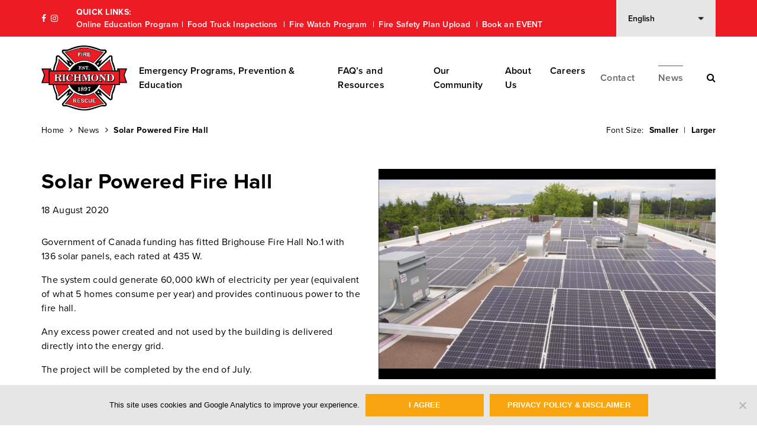

--- FILE ---
content_type: text/html; charset=UTF-8
request_url: https://firerescue.richmond.ca/2020/08/18/solar-powered-fire-hall/
body_size: 11066
content:
<!DOCTYPE html><html lang="en"><head><meta charset="utf-8"><meta name="viewport" content="width=device-width, minimum-scale=1.0, initial-scale=1.0, shrink-to-fit=no, viewport-fit=cover"><meta http-equiv="X-UA-Compatible" content="IE=edge"><link rel="pingback" href="" /><link rel="shortcut icon" href="https://firerescue.richmond.ca/wp-content/themes/richmondfirerescue/assets/favicon.ico"><meta name='robots' content='index, follow, max-image-preview:large, max-snippet:-1, max-video-preview:-1' /><link media="all" href="https://firerescue.richmond.ca/wp-content/cache/autoptimize/css/autoptimize_b95fde3e17a88647510c2dd7f5f99bb0.css" rel="stylesheet"><title>Solar Powered Fire Hall - Richmond Fire-Rescue</title><link rel="canonical" href="https://firerescue.richmond.ca/2020/08/18/solar-powered-fire-hall/" /><meta property="og:locale" content="en_US" /><meta property="og:type" content="article" /><meta property="og:title" content="Solar Powered Fire Hall - Richmond Fire-Rescue" /><meta property="og:description" content="Government of Canada funding has fitted Brighouse Fire Hall No.1 with 136 solar panels, each rated at 435 W." /><meta property="og:url" content="https://firerescue.richmond.ca/2020/08/18/solar-powered-fire-hall/" /><meta property="og:site_name" content="Richmond Fire-Rescue" /><meta property="article:publisher" content="https://www.facebook.com/richmondfirerescue" /><meta property="article:published_time" content="2020-08-18T20:49:15+00:00" /><meta property="article:modified_time" content="2020-08-18T20:49:28+00:00" /><meta property="og:image" content="https://firerescue.richmond.ca/wp-content/uploads/2020/08/Solar-Panels.png" /><meta property="og:image:width" content="2560" /><meta property="og:image:height" content="1600" /><meta property="og:image:type" content="image/png" /><meta name="author" content="Brian MacLeod" /><meta name="twitter:card" content="summary_large_image" /><meta name="twitter:label1" content="Written by" /><meta name="twitter:data1" content="Brian MacLeod" /> <script type="application/ld+json" class="yoast-schema-graph">{"@context":"https://schema.org","@graph":[{"@type":"WebPage","@id":"https://firerescue.richmond.ca/2020/08/18/solar-powered-fire-hall/","url":"https://firerescue.richmond.ca/2020/08/18/solar-powered-fire-hall/","name":"Solar Powered Fire Hall - Richmond Fire-Rescue","isPartOf":{"@id":"https://firerescue.richmond.ca/#website"},"primaryImageOfPage":{"@id":"https://firerescue.richmond.ca/2020/08/18/solar-powered-fire-hall/#primaryimage"},"image":{"@id":"https://firerescue.richmond.ca/2020/08/18/solar-powered-fire-hall/#primaryimage"},"thumbnailUrl":"https://firerescue.richmond.ca/wp-content/uploads/2020/08/Solar-Panels.png","datePublished":"2020-08-18T20:49:15+00:00","dateModified":"2020-08-18T20:49:28+00:00","author":{"@id":"https://firerescue.richmond.ca/#/schema/person/2f440a8219cf3192bde538698569888b"},"breadcrumb":{"@id":"https://firerescue.richmond.ca/2020/08/18/solar-powered-fire-hall/#breadcrumb"},"inLanguage":"en-CA","potentialAction":[{"@type":"ReadAction","target":["https://firerescue.richmond.ca/2020/08/18/solar-powered-fire-hall/"]}]},{"@type":"ImageObject","inLanguage":"en-CA","@id":"https://firerescue.richmond.ca/2020/08/18/solar-powered-fire-hall/#primaryimage","url":"https://firerescue.richmond.ca/wp-content/uploads/2020/08/Solar-Panels.png","contentUrl":"https://firerescue.richmond.ca/wp-content/uploads/2020/08/Solar-Panels.png","width":2560,"height":1600,"caption":"Solar Panels"},{"@type":"BreadcrumbList","@id":"https://firerescue.richmond.ca/2020/08/18/solar-powered-fire-hall/#breadcrumb","itemListElement":[{"@type":"ListItem","position":1,"name":"Home","item":"https://firerescue.richmond.ca/"},{"@type":"ListItem","position":2,"name":"News","item":"https://firerescue.richmond.ca/news/"},{"@type":"ListItem","position":3,"name":"Solar Powered Fire Hall"}]},{"@type":"WebSite","@id":"https://firerescue.richmond.ca/#website","url":"https://firerescue.richmond.ca/","name":"Richmond Fire-Rescue","description":"Proudly serving the City of Richmond since 1897","potentialAction":[{"@type":"SearchAction","target":{"@type":"EntryPoint","urlTemplate":"https://firerescue.richmond.ca/?s={search_term_string}"},"query-input":{"@type":"PropertyValueSpecification","valueRequired":true,"valueName":"search_term_string"}}],"inLanguage":"en-CA"},{"@type":"Person","@id":"https://firerescue.richmond.ca/#/schema/person/2f440a8219cf3192bde538698569888b","name":"Brian MacLeod","image":{"@type":"ImageObject","inLanguage":"en-CA","@id":"https://firerescue.richmond.ca/#/schema/person/image/","url":"https://secure.gravatar.com/avatar/45e559588ddb384e10d88812c6b1f332fed5ac203c3fe6490a1223e5b0838ab4?s=96&d=mm&r=g","contentUrl":"https://secure.gravatar.com/avatar/45e559588ddb384e10d88812c6b1f332fed5ac203c3fe6490a1223e5b0838ab4?s=96&d=mm&r=g","caption":"Brian MacLeod"},"url":"https://firerescue.richmond.ca/author/bmacleod/"}]}</script> <link rel='dns-prefetch' href='//static.addtoany.com' />  <script type="text/javascript" id="addtoany-core-js-before">window.a2a_config=window.a2a_config||{};a2a_config.callbacks=[];a2a_config.overlays=[];a2a_config.templates={};a2a_localize = {
	Share: "Share",
	Save: "Save",
	Subscribe: "Subscribe",
	Email: "Email",
	Bookmark: "Bookmark",
	ShowAll: "Show All",
	ShowLess: "Show less",
	FindServices: "Find service(s)",
	FindAnyServiceToAddTo: "Instantly find any service to add to",
	PoweredBy: "Powered by",
	ShareViaEmail: "Share via email",
	SubscribeViaEmail: "Subscribe via email",
	BookmarkInYourBrowser: "Bookmark in your browser",
	BookmarkInstructions: "Press Ctrl+D or \u2318+D to bookmark this page",
	AddToYourFavorites: "Add to your favourites",
	SendFromWebOrProgram: "Send from any email address or email program",
	EmailProgram: "Email program",
	More: "More&#8230;",
	ThanksForSharing: "Thanks for sharing!",
	ThanksForFollowing: "Thanks for following!"
};

a2a_config.icon_color="transparent,#ffffff";</script> <script type="text/javascript" defer src="https://static.addtoany.com/menu/page.js" id="addtoany-core-js"></script> <script type="text/javascript" src="https://firerescue.richmond.ca/wp-includes/js/jquery/jquery.min.js" id="jquery-core-js"></script> <script type="text/javascript" id="cookie-notice-front-js-before">var cnArgs = {"ajaxUrl":"https:\/\/firerescue.richmond.ca\/wp-admin\/admin-ajax.php","nonce":"ff09bf4ffc","hideEffect":"fade","position":"bottom","onScroll":false,"onScrollOffset":100,"onClick":false,"cookieName":"cookie_notice_accepted","cookieTime":2592000,"cookieTimeRejected":2592000,"globalCookie":false,"redirection":false,"cache":false,"revokeCookies":false,"revokeCookiesOpt":"automatic"};</script> <script type="text/javascript" id="search-filter-plugin-build-js-extra">var SF_LDATA = {"ajax_url":"https:\/\/firerescue.richmond.ca\/wp-admin\/admin-ajax.php","home_url":"https:\/\/firerescue.richmond.ca\/","extensions":[]};</script> <link rel="https://api.w.org/" href="https://firerescue.richmond.ca/wp-json/" /><link rel="alternate" title="JSON" type="application/json" href="https://firerescue.richmond.ca/wp-json/wp/v2/posts/3590" /><link rel='shortlink' href='https://firerescue.richmond.ca/?p=3590' /><link rel="alternate" title="oEmbed (JSON)" type="application/json+oembed" href="https://firerescue.richmond.ca/wp-json/oembed/1.0/embed?url=https%3A%2F%2Ffirerescue.richmond.ca%2F2020%2F08%2F18%2Fsolar-powered-fire-hall%2F" /><link rel="alternate" title="oEmbed (XML)" type="text/xml+oembed" href="https://firerescue.richmond.ca/wp-json/oembed/1.0/embed?url=https%3A%2F%2Ffirerescue.richmond.ca%2F2020%2F08%2F18%2Fsolar-powered-fire-hall%2F&#038;format=xml" /><meta name="tec-api-version" content="v1"><meta name="tec-api-origin" content="https://firerescue.richmond.ca"><link rel="alternate" href="https://firerescue.richmond.ca/wp-json/tribe/events/v1/" /><!--[if lt IE 9]><script src="//html5shim.googlecode.com/svn/trunk/html5.js"></script><![endif]--> <script>(function(d) {
      var config = {
        kitId: 'cts6ihq',
        scriptTimeout: 3000,
        async: true
      },
      h=d.documentElement,t=setTimeout(function(){h.className=h.className.replace(/\bwf-loading\b/g,"")+" wf-inactive";},config.scriptTimeout),tk=d.createElement("script"),f=false,s=d.getElementsByTagName("script")[0],a;h.className+=" wf-loading";tk.src='https://use.typekit.net/'+config.kitId+'.js';tk.async=true;tk.onload=tk.onreadystatechange=function(){a=this.readyState;if(f||a&&a!="complete"&&a!="loaded")return;f=true;clearTimeout(t);try{Typekit.load(config)}catch(e){}};s.parentNode.insertBefore(tk,s)
    })(document);</script> <script async src="https://www.googletagmanager.com/gtag/js?id=G-W4XMY2LFFQ"></script> <script>window.dataLayer = window.dataLayer || [];
	  function gtag(){dataLayer.push(arguments);}
	  gtag('js', new Date());

	  gtag('config', 'G-W4XMY2LFFQ');</script> </head><body class="wp-singular post-template-default single single-post postid-3590 single-format-standard wp-embed-responsive wp-theme-richmondfirerescue cookies-not-set tribe-no-js"><header id="site-header" class="transparent d-print-none"><div class="site-header-utility-menu"><div class="container"><div class="row align-items-center"><div class="col-auto site-header-utility-left"><div class="site-header-social font-sizer-enabled"><ul class="social-icons list-inline"><li class="list-inline-item"> <a href="https://www.facebook.com/richmondfirerescue/" target="_blank" rel="noopener noreferrer" aria-label="Richmond Fire-Rescue Facebook Profile"><i class="fa fa-facebook" aria-hidden="true"></i></a></li><li class="list-inline-item"> <a href="https://www.instagram.com/richmondfirerescue/" target="_blank" rel="noopener noreferrer" aria-label="Richmond Fire-Rescue Instagram Profile"><i class="fa fa-instagram" aria-hidden="true"></i></a></li></ul></div></div><div class="col site-header-utility-right"><div class="site-header-quick-links font-sizer-enabled show-for-desktop"><h5 class="quick-links-title">Quick Links:</h5><div class="textwidget"><ul><li><a href="https://firerescue.richmond.ca/what-we-do/public-education/kids-activity-zone/">Online Education Program</a></li><li><a href="https://firerescue.richmond.ca/what-we-do/fire-prevention/food-truck-inspections/">Food Truck Inspections </a></li><li><a href="https://firerescue.richmond.ca/what-we-do/fire-prevention/inspections/fire-watch/" target="_blank" rel="noopener">Fire Watch Program </a></li><li><a href="https://firerescue.richmond.ca/what-we-do/fire-prevention/fire-safety-plans/">Fire Safety Plan Upload </a></li><li><a href="https://firerescue.richmond.ca/request-an-event/">Book an EVENT</a></li></ul></div></div><div class="site-header-translation font-sizer-enabled"><div class="gtranslate_wrapper" id="gt-wrapper-34519375"></div></div></div></div></div></div><div class="site-header-navigation"><div class="container"><div class="row align-items-center justify-content-between"><div class="col-auto col-nav-anchor"><div class="site-header-logo"> <a href="/"><img src="https://firerescue.richmond.ca/wp-content/themes/richmondfirerescue/assets/richmond-fire-rescue-logo.svg" width="145" height="110" class="rfr-logo img-fluid" alt="Richmond Fire-Rescue Logo" /></a></div></div><div class="col show-for-mobile"><div class="mobile-navigation-button"> <button type="button" class="toggle-mobile-menu" aria-expanded="false" aria-label="Toggle Mobile Navigation"> <span class="line" aria-hidden="true"></span> <span class="line" aria-hidden="true"></span> <span class="line" aria-hidden="true"></span> Menu </button></div></div><div class="col col-main-navigation-left show-for-desktop"><nav class="main-navigation-left" aria-label="Main Navigation (Left)"><ul id="menu-main-navigation-left" class="site-header-menu-left"><li id="menu-item-133"><a href="https://firerescue.richmond.ca/what-we-do/">Emergency Programs, Prevention &#038; Education</a></li><li id="menu-item-137"><a href="https://firerescue.richmond.ca/resources/">FAQ’s and Resources</a></li><li id="menu-item-136"><a href="https://firerescue.richmond.ca/community/">Our Community</a></li><li id="menu-item-132"><a href="https://firerescue.richmond.ca/who-we-are/">About Us</a></li><li id="menu-item-138"><a href="https://firerescue.richmond.ca/careers/">Careers</a></li></ul></nav></div><div class="col-auto col-main-navigation-right col-nav-anchor show-for-desktop"><nav class="main-navigation-right" aria-label="Main Navigation (Right)"><ul id="menu-main-navigation-right" class="site-header-menu-right"><li id="menu-item-140"><a href="https://firerescue.richmond.ca/contact/">Contact</a></li><li id="menu-item-139"><a href="https://firerescue.richmond.ca/news/">News</a></li><li class="search-icon"> <button type="button" class="toggle-desktop-search" aria-expanded="false" aria-label="Toggle Desktop Search"><i class="fa fa-search" aria-hidden="true"></i></button></li></ul></nav></div></div></div></div><div class="search-toggle-container"><div class="container"><div class="row align-items-center"><div class="col-lg-7 site-search"><h2 class="search-toggle-title">Top Website Inquires</h2><div class="textwidget"><p><strong><a href="https://firerescue.richmond.ca/what-we-do/public-education/fire-life-and-safety-information/holiday-safety/" target="_blank" rel="noopener">Are Fireworks legal in Richmond?</a></strong></p><p><a href="https://firerescue.richmond.ca/what-we-do/public-education/fire-life-and-safety-information/fire-extinguishers/" target="_blank" rel="noopener"><strong>Fire Extinguisher Information</strong></a></p><p><a href="https://firerescue.richmond.ca/community/event-calendar/"><strong>Do you have an Event Calendar?</strong></a></p><p><a href="https://firerescue.richmond.ca/what-we-do/fire-prevention/inspections/"><strong>How do I schedule an inspection?</strong></a></p><p><strong><a href="https://firerescue.richmond.ca/what-we-do/fire-prevention/development-plan-review/" target="_blank" rel="noopener">Where is my Fire Safety Plan?</a></strong></p><p><strong><a href="https://firerescue.richmond.ca/what-we-do/public-education/fire-life-and-safety-information/prevention-planning/" target="_blank" rel="noopener">Does my smoke detector expire?</a></strong></p></div><form role="search" method="get" id="searchform" class="searchform" action="https://firerescue.richmond.ca/"><div> <label class="screen-reader-text" for="s">Search for:</label> <input type="text" value="" name="s" id="s" /> <input type="submit" id="searchsubmit" value="Search" /></div></form></div><div class="col-lg-4 offset-lg-1 popular-searches"><h2 class="popular-searches-title">Popular Searches</h2><div class="textwidget"><p>&nbsp;</p><p><a href="https://firerescue.richmond.ca/what-we-do/fire-prevention/fire-safety-plans/"><strong>Fire Safety Plan Upload</strong></a></p><p><a href="https://firerescue.richmond.ca/community/awareness-campaigns/squad-summer-sticker-contest/"><strong>SQUAD Summer Sticker Contest Uploads </strong></a></p><p><a href="https://firerescue.richmond.ca/what-we-do/public-education/kids-activity-zone/"><strong>Online Education Program</strong></a></p><p><a href="https://firerescue.richmond.ca/what-we-do/fire-prevention/food-truck-inspections/"><b>Food Truck Inspections</b></a></p><p><a href="https://firerescue.richmond.ca/what-we-do/fire-prevention/inspections/fire-watch/"><strong>Fire Watch Program </strong></a></p></div><form role="search" method="get" id="searchform" class="searchform" action="https://firerescue.richmond.ca/"><div> <label class="screen-reader-text" for="s">Search for:</label> <input type="text" value="" name="s" id="s" /> <input type="submit" id="searchsubmit" value="Search" /></div></form></div></div><div class="close-icon"><button type="button" class="toggle-desktop-search" aria-expanded="true" aria-label="Toggle Desktop Search"><i class="fa fa-times" aria-hidden="true"></i></button></div></div></div><div class="site-header-mobile-navigation show-for-mobile"><div class="rfr-title"> <a href="/">Richmond Fire-Rescue</a> <button type="button" class="toggle-mobile-menu" aria-expanded="true" aria-label="Close Mobile Navigation"> <i class="fa fa-times" aria-hidden="true"></i> </button></div><form data-sf-form-id='2734' data-is-rtl='0' data-maintain-state='' data-results-url='https://firerescue.richmond.ca/?sfid=2734' data-ajax-url='https://firerescue.richmond.ca/?sfid=2734&amp;sf_data=results' data-ajax-form-url='https://firerescue.richmond.ca/?sfid=2734&amp;sf_action=get_data&amp;sf_data=form' data-display-result-method='archive' data-use-history-api='1' data-template-loaded='0' data-lang-code='en' data-ajax='1' data-ajax-data-type='html' data-ajax-links-selector='.pagination a' data-ajax-target='.site-search-content' data-ajax-pagination-type='normal' data-update-ajax-url='1' data-only-results-ajax='1' data-scroll-to-pos='0' data-init-paged='1' data-auto-update='' action='https://firerescue.richmond.ca/?sfid=2734' method='post' class='searchandfilter' id='search-filter-form-2734' autocomplete='off' data-instance-count='1'><ul><li class="sf-field-search" data-sf-field-name="search" data-sf-field-type="search" data-sf-field-input-type=""> <label> <span class="screen-reader-text">Search</span><input placeholder="Search" name="_sf_search[]" class="sf-input-text" type="text" value="" title="Search"></label></li></ul></form><nav class="mobile-navigation" aria-label="Mobile Navigation"><ul id="menu-mobile-navigation" class="site-header-mobile-menu"><li id="menu-item-6324"><a href="https://firerescue.richmond.ca/what-we-do/fire-prevention/food-truck-inspections/">Food Truck Inspections</a></li><li id="menu-item-6394"><a href="https://firerescue.richmond.ca/what-we-do/public-education/kids-activity-zone/">Online Education Program</a></li><li id="menu-item-7844"><a href="https://firerescue.richmond.ca/request-an-event/">Book An Event</a></li><li id="menu-item-177" class="menu-item-has-children"><a href="https://firerescue.richmond.ca/careers/">Careers</a><ul class="sub-menu"><li id="menu-item-191"><a href="https://firerescue.richmond.ca/careers/">Careers Overview</a></li><li id="menu-item-178"><a href="https://firerescue.richmond.ca/careers/our-culture/">Our Culture</a></li><li id="menu-item-179"><a href="https://firerescue.richmond.ca/careers/become-a-firefighter/">Become a Firefighter</a></li><li id="menu-item-180"><a href="https://firerescue.richmond.ca/careers/join-our-team/">City of Richmond Careers</a></li></ul></li><li id="menu-item-169"><a href="https://firerescue.richmond.ca/community/event-calendar/">Event Calendar</a></li><li id="menu-item-8226"><a href="https://firerescue.richmond.ca/what-we-do/fire-prevention/request-an-inspection/">Request an Inspection</a></li><li id="menu-item-8315"><a href="https://firerescue.richmond.ca/what-we-do/fire-prevention/fire-safety-plans/">Fire Safety Plans (Uploads)</a></li><li id="menu-item-9539"><a href="https://firerescue.richmond.ca/firesmart-2/">FireSmart Program</a></li><li id="menu-item-6327"><a href="https://firerescue.richmond.ca/contact/">Contact Us</a></li><li id="menu-item-8567"><a href="https://firerescue.richmond.ca/what-we-do/public-education/for-rental-property-owners-and-tenants/">For Strata Councils, Rental Property Owners &#038; Tenants</a></li><li id="menu-item-8389"><a href="https://firerescue.richmond.ca/what-we-do/public-education/mobile-medical-i-d-initiative/">Mobile Medical I.D. Initiative</a></li><li id="menu-item-6323"><a href="https://firerescue.richmond.ca/what-we-do/fire-prevention/fire-watch/fire-watch-cancellation-form/">Fire Watch Cancellation Form</a></li><li id="menu-item-7159" class="menu-item-has-children"><a href="https://firerescue.richmond.ca/what-we-do/emergency-preparedness/">Emergency Preparedness</a><ul class="sub-menu"><li id="menu-item-7166" class="menu-item-has-children"><a href="https://firerescue.richmond.ca/know-your-risks-hazards-in-richmond-page-one/">Know Your Risks</a><ul class="sub-menu"><li id="menu-item-7242"><a href="https://firerescue.richmond.ca/know-your-risks-hazards-in-richmond-page-one/">Know Your Risks</a></li><li id="menu-item-7241"><a href="https://firerescue.richmond.ca/know-your-risks-hazards-in-richmond-page-one/">Hazards in Richmond</a></li><li id="menu-item-7170"><a href="https://firerescue.richmond.ca/know-your-risks-earthquakes-and-tsunami/">Earthquakes and Tsunami</a></li><li id="menu-item-7169"><a href="https://firerescue.richmond.ca/know-your-risks-responding-to-an-emergency/">Responding to an Emergency</a></li></ul></li><li id="menu-item-7165" class="menu-item-has-children"><a href="https://firerescue.richmond.ca/stay-informed-page-one/">Stay Informed</a><ul class="sub-menu"><li id="menu-item-7246"><a href="https://firerescue.richmond.ca/stay-informed-page-one/">Stay Informed</a></li><li id="menu-item-7243"><a href="https://firerescue.richmond.ca/stay-informed-page-one/">Stay Informed</a></li><li id="menu-item-7167"><a href="https://firerescue.richmond.ca/stay-informed-trusted-sources-of-information/">Trusted Sources of Information</a></li></ul></li><li id="menu-item-7164" class="menu-item-has-children"><a href="https://firerescue.richmond.ca/make-a-plan-2/">Make a Plan</a><ul class="sub-menu"><li id="menu-item-7245"><a href="https://firerescue.richmond.ca/make-a-plan-2/">Make a Plan</a></li><li id="menu-item-7244"><a href="https://firerescue.richmond.ca/make-a-plan-2/">Make a Plan</a></li><li id="menu-item-7168"><a href="https://firerescue.richmond.ca/make-a-plan-planning-for-unique-needs/">Planning for Unique Needs</a></li></ul></li><li id="menu-item-7163"><a href="https://firerescue.richmond.ca/get-your-kit-together-new/">Get Your Kit Together</a></li><li id="menu-item-7161"><a href="https://firerescue.richmond.ca/how-the-city-is-preparing/">How the City is Preparing</a></li><li id="menu-item-7162"><a href="https://firerescue.richmond.ca/get-connected/">Get Connected</a></li></ul></li><li id="menu-item-142" class="menu-item-has-children"><a href="https://firerescue.richmond.ca/who-we-are/">About Us</a><ul class="sub-menu"><li id="menu-item-184"><a href="https://firerescue.richmond.ca/who-we-are/">Who We Are Overview</a></li><li id="menu-item-143"><a href="https://firerescue.richmond.ca/who-we-are/our-commitment-to-you/">Our Commitment to You</a></li><li id="menu-item-144"><a href="https://firerescue.richmond.ca/who-we-are/our-history/">Our History</a></li><li id="menu-item-3688"><a href="https://firerescue.richmond.ca/who-we-are/our-trusted-team/">Our Trusted Team</a></li><li id="menu-item-146"><a href="https://firerescue.richmond.ca/who-we-are/our-locations/">Our Locations</a></li><li id="menu-item-147"><a href="https://firerescue.richmond.ca/who-we-are/our-plans-and-reports/">Our Plans &#038; Reports</a></li></ul></li><li id="menu-item-7489"><a href="https://firerescue.richmond.ca/release-from-responsibility-form/">Release From Responsibility Form</a></li><li id="menu-item-172" class="menu-item-has-children"><a href="https://firerescue.richmond.ca/resources/">FAQ’s and Resources</a><ul class="sub-menu"><li id="menu-item-190"><a href="https://firerescue.richmond.ca/resources/">Resources Overview</a></li><li id="menu-item-173"><a href="https://firerescue.richmond.ca/resources/frequently-asked-questions/">Frequently Asked Questions</a></li><li id="menu-item-174"><a href="https://firerescue.richmond.ca/resources/codes-and-bylaws/">Codes &#038; Bylaws</a></li><li id="menu-item-175"><a href="https://firerescue.richmond.ca/resources/mobile-apps/">Mobile Apps</a></li><li id="menu-item-176"><a href="https://firerescue.richmond.ca/what-we-do/public-education/kids-activity-zone/">Online Education Program</a></li></ul></li><li id="menu-item-141"><a href="https://firerescue.richmond.ca/news/">News</a></li><li id="menu-item-7157"><a href="https://firerescue.richmond.ca/what-we-do/emergency-preparedness/">Emergency Preparedness</a></li><li id="menu-item-185"><a href="https://firerescue.richmond.ca/what-we-do/">What We Do Overview</a></li><li id="menu-item-6320"><a href="https://firerescue.richmond.ca/what-we-do/know-your-risks/">Know Your Risks</a></li><li id="menu-item-6321"><a href="https://firerescue.richmond.ca/what-we-do/register-for-richmonds-emergency-notification-system/">Stay Informed</a></li><li id="menu-item-149" class="menu-item-has-children"><a href="https://firerescue.richmond.ca/what-we-do/emergency-services/">Emergency Services</a></li><li id="menu-item-6358"><a href="https://firerescue.richmond.ca/what-we-do/public-education/kids-activity-zone/">Online Education Program</a></li><li id="menu-item-153" class="menu-item-has-children"><a href="https://firerescue.richmond.ca/what-we-do/fire-prevention/">Fire Prevention</a></li><li id="menu-item-188"><a href="https://firerescue.richmond.ca/what-we-do/public-education/">Public Education Overview</a></li><li id="menu-item-160"><a href="https://firerescue.richmond.ca/what-we-do/public-education/for-newcomers-to-canada/">For Newcomers to Canada</a></li><li id="menu-item-161"><a href="https://firerescue.richmond.ca/what-we-do/public-education/for-rental-property-owners-and-tenants/">For Strata Councils, Rental Property Owners &#038; Tenants</a></li><li id="menu-item-162" class="menu-item-has-children"><a href="https://firerescue.richmond.ca/what-we-do/public-education/fire-life-and-safety-information/">Fire Life &#038; Safety Information</a></li><li id="menu-item-186"><a href="https://firerescue.richmond.ca/what-we-do/emergency-services/">Emergency Services Overview</a></li><li id="menu-item-150"><a href="https://firerescue.richmond.ca/what-we-do/public-education/when-to-call-9-1-1/">When to Call 9-1-1</a></li><li id="menu-item-151"><a href="https://firerescue.richmond.ca/what-we-do/public-education/what-we-respond-to/">What We Respond To</a></li><li id="menu-item-187"><a href="https://firerescue.richmond.ca/what-we-do/fire-prevention/">Fire Prevention Overview</a></li><li id="menu-item-6326"><a href="https://firerescue.richmond.ca/what-we-do/fire-prevention/fire-watch/fire-watch-cancellation-form/">Fire Watch Cancellation Form</a></li><li id="menu-item-155"><a href="https://firerescue.richmond.ca/what-we-do/fire-prevention/investigations/">Investigations</a></li><li id="menu-item-156"><a href="https://firerescue.richmond.ca/what-we-do/fire-prevention/development-plan-review/">Development Plan Review</a></li><li id="menu-item-157"><a href="https://firerescue.richmond.ca/what-we-do/fire-prevention/permits/">Permits</a></li><li id="menu-item-158"><a href="https://firerescue.richmond.ca/what-we-do/fire-prevention/violations/">Violations</a></li><li id="menu-item-6328"><a href="https://firerescue.richmond.ca/resources/codes-and-bylaws/">Codes &#038; Bylaws</a></li><li id="menu-item-192"><a href="https://firerescue.richmond.ca/what-we-do/public-education/fire-life-and-safety-information/">Fire Life &#038; Safety Information Overview</a></li><li id="menu-item-163"><a href="https://firerescue.richmond.ca/what-we-do/public-education/fire-life-and-safety-information/home-safety/">Home Safety</a></li><li id="menu-item-164"><a href="https://firerescue.richmond.ca/what-we-do/public-education/fire-life-and-safety-information/holiday-safety/">Holiday Safety</a></li><li id="menu-item-165"><a href="https://firerescue.richmond.ca/what-we-do/public-education/fire-life-and-safety-information/prevention-planning/">Prevention Planning</a></li><li id="menu-item-166"><a href="https://firerescue.richmond.ca/what-we-do/public-education/fire-life-and-safety-information/general-safety/">General Safety</a></li><li id="menu-item-167"><a href="https://firerescue.richmond.ca/what-we-do/public-education/fire-life-and-safety-information/fire-extinguishers/">Fire Extinguishers</a></li></ul></nav></div></header><main id="news-single-content" class="content"><div class="container"><div class="row"><div class="col-lg-9 page-details no-sub-nav"><p class="breadcrumbs"><span><span><a href="https://firerescue.richmond.ca/">Home</a></span> <i class="fa fa-angle-right"></i> <span><a href="https://firerescue.richmond.ca/news/">News</a></span> <i class="fa fa-angle-right"></i> <span class="breadcrumb_last" aria-current="page"><strong>Solar Powered Fire Hall</strong></span></span></p></div><div class="col-lg-3 page-details no-sub-nav show-for-desktop"><div class="font-sizer"> Font Size: <button type="button" id="smaller-text" aria-label="Make the Text Smaller">Smaller</button> <span class="separator">&#124;</span> <button type="button" id="larger-text" aria-label="Make the Text Larger">Larger</button></div></div><div class="col-12"><article class="news-content"><header class="news-details show-for-mobile"><p class="news-single-category"><a href="https://firerescue.richmond.ca/category/city-of-richmond-news/" rel="category tag">City of Richmond News</a>, <a href="https://firerescue.richmond.ca/category/fire-rescue-news/" rel="category tag">Fire-Rescue News</a></p><h1 class="single-news-post-title">Solar Powered Fire Hall</h1><p class="news-single-date">18 August 2020</p></header><div class="news-post-featured-image"> <img width="2560" height="1600" src="https://firerescue.richmond.ca/wp-content/uploads/2020/08/Solar-Panels.png" class="img-fluid wp-post-image" alt="Solar Powered Fire Hall" title="Solar Powered Fire Hall" decoding="async" fetchpriority="high" srcset="https://firerescue.richmond.ca/wp-content/uploads/2020/08/Solar-Panels.png 2560w, https://firerescue.richmond.ca/wp-content/uploads/2020/08/Solar-Panels-300x188.png 300w, https://firerescue.richmond.ca/wp-content/uploads/2020/08/Solar-Panels-1024x640.png 1024w, https://firerescue.richmond.ca/wp-content/uploads/2020/08/Solar-Panels-768x480.png 768w, https://firerescue.richmond.ca/wp-content/uploads/2020/08/Solar-Panels-1536x960.png 1536w, https://firerescue.richmond.ca/wp-content/uploads/2020/08/Solar-Panels-2048x1280.png 2048w, https://firerescue.richmond.ca/wp-content/uploads/2020/08/Solar-Panels-128x80.png 128w, https://firerescue.richmond.ca/wp-content/uploads/2020/08/Solar-Panels-800x500.png 800w, https://firerescue.richmond.ca/wp-content/uploads/2020/08/Solar-Panels-380x238.png 380w" sizes="(max-width: 2560px) 100vw, 2560px" /></div><header class="news-details-header show-for-desktop"><h1 class="single-news-post-title">Solar Powered Fire Hall</h1><p class="news-single-date">18 August 2020</p></header><p>Government of Canada funding has fitted Brighouse Fire Hall No.1 with 136 solar panels, each rated at 435 W.</p><p>The system could generate 60,000 kWh of electricity per year (equivalent of what 5 homes consume per year) and provides continuous power to the fire hall.</p><p>Any excess power created and not used by the building is delivered directly into the energy grid.</p><p>The project will be completed by the end of July.</p><footer class="news-details-footer show-for-desktop"><hr /><p class="news-single-category"><span>Filed Under:</span> <a href="https://firerescue.richmond.ca/category/city-of-richmond-news/" rel="category tag">City of Richmond News</a>, <a href="https://firerescue.richmond.ca/category/fire-rescue-news/" rel="category tag">Fire-Rescue News</a></p></footer><div class="news-single-share-icons"><p class="social-share-title"><strong>Share this article:</strong></p><div class="a2a_kit a2a_kit_size_20 addtoany_list" data-a2a-url="https://firerescue.richmond.ca/2020/08/18/solar-powered-fire-hall/" data-a2a-title="Solar Powered Fire Hall"><a class="a2a_button_facebook" href="https://www.addtoany.com/add_to/facebook?linkurl=https%3A%2F%2Ffirerescue.richmond.ca%2F2020%2F08%2F18%2Fsolar-powered-fire-hall%2F&amp;linkname=Solar%20Powered%20Fire%20Hall" title="Facebook" rel="nofollow noopener" target="_blank"></a><a class="a2a_button_twitter" href="https://www.addtoany.com/add_to/twitter?linkurl=https%3A%2F%2Ffirerescue.richmond.ca%2F2020%2F08%2F18%2Fsolar-powered-fire-hall%2F&amp;linkname=Solar%20Powered%20Fire%20Hall" title="Twitter" rel="nofollow noopener" target="_blank"></a><a class="a2a_button_wechat" href="https://www.addtoany.com/add_to/wechat?linkurl=https%3A%2F%2Ffirerescue.richmond.ca%2F2020%2F08%2F18%2Fsolar-powered-fire-hall%2F&amp;linkname=Solar%20Powered%20Fire%20Hall" title="WeChat" rel="nofollow noopener" target="_blank"></a><a class="a2a_button_email" href="https://www.addtoany.com/add_to/email?linkurl=https%3A%2F%2Ffirerescue.richmond.ca%2F2020%2F08%2F18%2Fsolar-powered-fire-hall%2F&amp;linkname=Solar%20Powered%20Fire%20Hall" title="Email" rel="nofollow noopener" target="_blank"></a></div></div><footer class="news-single-post-navigation"><div class="row"><div class="post-nav previous font-sizer-enabled"> <a href="https://firerescue.richmond.ca/2020/08/18/stick-it-dont-flick-it-the-world-is-not-your-ashtray-2/" rel="prev"><i class="fa fa-angle-left" aria-hidden="true"></i> Previous Article<p>Stick it, Don&#8217;t Flick It..The World is Not Your Ashtray</p></a></div><div class="post-nav next font-sizer-enabled"> <a href="https://firerescue.richmond.ca/2020/08/18/smoke-detectors-and-smoke-alarms-both-expire-but-how-do-you-check/" rel="next">Next Article <i class="fa fa-angle-right" aria-hidden="true"></i><p>Smoke Detectors and Smoke Alarms both expire, but how do you check?</p></a></div></div></footer></article></div></div></div></main><footer id="site-footer" class="d-print-none"><div class="site-footer-container"><div class="container"><div class="row"><div class="col-12"><nav class="site-footer-navigation" aria-label="Footer Navigation"><ul id="menu-footer-navigation" class="site-footer-menu"><li id="menu-item-108" class="menu-item-has-children"><a href="https://firerescue.richmond.ca/who-we-are/">About Us</a><ul class="sub-menu"><li id="menu-item-109"><a href="https://firerescue.richmond.ca/who-we-are/our-commitment-to-you/">Our Commitment to You</a></li><li id="menu-item-110"><a href="https://firerescue.richmond.ca/who-we-are/our-history/">Our History</a></li><li id="menu-item-3689"><a href="https://firerescue.richmond.ca/who-we-are/our-trusted-team/">Our Trusted Team</a></li><li id="menu-item-112"><a href="https://firerescue.richmond.ca/who-we-are/our-locations/">Our Locations</a></li><li id="menu-item-113"><a href="https://firerescue.richmond.ca/who-we-are/our-plans-and-reports/">Our Plans &#038; Reports</a></li></ul></li><li id="menu-item-114" class="menu-item-has-children"><a href="https://firerescue.richmond.ca/what-we-do/">Emergency Programs, Prevention and Education</a><ul class="sub-menu"><li id="menu-item-115"><a href="https://firerescue.richmond.ca/what-we-do/emergency-services/">Emergency Services</a></li><li id="menu-item-116"><a href="https://firerescue.richmond.ca/what-we-do/fire-prevention/">Fire Prevention</a></li><li id="menu-item-117"><a href="https://firerescue.richmond.ca/what-we-do/public-education/">Public Education</a></li></ul></li><li id="menu-item-118" class="menu-item-has-children"><a href="https://firerescue.richmond.ca/community/">Our Community</a><ul class="sub-menu"><li id="menu-item-119"><a href="https://firerescue.richmond.ca/community/event-calendar/">Event Calendar</a></li><li id="menu-item-131"><a href="https://firerescue.richmond.ca/community/awareness-campaigns/">Awareness Campaigns</a></li><li id="menu-item-120"><a href="https://firerescue.richmond.ca/community/get-involved/">Get Involved</a></li></ul></li><li id="menu-item-121" class="menu-item-has-children"><a href="https://firerescue.richmond.ca/resources/">FAQ’s and Resources</a><ul class="sub-menu"><li id="menu-item-122"><a href="https://firerescue.richmond.ca/resources/frequently-asked-questions/">Frequently Asked Questions</a></li><li id="menu-item-123"><a href="https://firerescue.richmond.ca/resources/codes-and-bylaws/">Codes &#038; Bylaws</a></li><li id="menu-item-124"><a href="https://firerescue.richmond.ca/resources/mobile-apps/">Mobile Apps</a></li><li id="menu-item-125"><a href="https://firerescue.richmond.ca/what-we-do/public-education/kids-activity-zone/">Online Education Program</a></li></ul></li><li id="menu-item-126" class="menu-item-has-children"><a href="https://firerescue.richmond.ca/careers/">Careers</a><ul class="sub-menu"><li id="menu-item-127"><a href="https://firerescue.richmond.ca/careers/our-culture/">Our Culture</a></li><li id="menu-item-128"><a href="https://firerescue.richmond.ca/careers/become-a-firefighter/">Career Firefighter</a></li><li id="menu-item-129"><a href="https://firerescue.richmond.ca/careers/join-our-team/">Join Our Team</a></li></ul></li><li id="menu-item-130" class="menu-item-has-children"><a href="https://firerescue.richmond.ca/contact/">Contact Us</a><ul class="sub-menu"><li id="menu-item-5962"><a href="https://firerescue.richmond.ca/contact/media-requests/">Media Requests</a></li><li id="menu-item-5963"><a href="https://firerescue.richmond.ca/what-we-do/fire-prevention/food-truck-inspections/">Food Truck Inspections</a></li></ul></li><li id="menu-item-107"><a href="https://firerescue.richmond.ca/news/">News</a></li></ul></nav></div></div></div></div><div class="site-footer-information"><div class="container"><div class="row align-items-end"><div class="col-lg-7 site-footer-left"><div class="site-footer-logo"> <a href="/"><img src="https://firerescue.richmond.ca/wp-content/themes/richmondfirerescue/assets/richmond-fire-rescue-logo.svg" class="rfr-logo img-fluid" alt="Richmond Fire-Rescue Logo" /></a></div><div class="site-footer-contact"><div class="textwidget"><h5>Richmond Fire-Rescue <br class="show-for-mobile" />Brighouse Fire Hall No. 1</h5><p>6960 Gilbert Road<span class="show-for-desktop">,</span> <br class="show-for-mobile" />Richmond, BC V7C 3V4</p><table class="contact-information"><tbody><tr><th>Emergency:</th><td>9-1-1</td></tr><tr><th>Non-Emergency:</th><td><a href="tel:604-278-5131">604-278-5131</a></td></tr><tr><th>Fax:</th><td><a href="tel:604-278-0547">604-278-0547</a></td></tr><tr><th>Email:</th><td><a href="mailto:fire@richmond.ca">fire@richmond.ca</a></td></tr></tbody></table></div><div class="site-footer-social show-for-mobile"><ul class="social-icons list-inline"><li class="list-inline-item"> <a href="https://www.facebook.com/richmondfirerescue/" target="_blank" rel="noopener noreferrer" aria-label="Richmond Fire-Rescue Facebook Profile"><i class="fa fa-facebook" aria-hidden="true"></i></a></li><li class="list-inline-item"> <a href="https://www.instagram.com/richmondfirerescue/" target="_blank" rel="noopener noreferrer" aria-label="Richmond Fire-Rescue Instagram Profile"><i class="fa fa-instagram" aria-hidden="true"></i></a></li></ul></div></div></div><div class="col-lg-5 site-footer-right"><div class="site-footer-social show-for-desktop"><ul class="social-icons list-inline"><li class="list-inline-item"> <a href="https://www.facebook.com/richmondfirerescue/" target="_blank" rel="noopener noreferrer" aria-label="Richmond Fire-Rescue Facebook Profile"><i class="fa fa-facebook" aria-hidden="true"></i></a></li><li class="list-inline-item"> <a href="https://www.instagram.com/richmondfirerescue/" target="_blank" rel="noopener noreferrer" aria-label="Richmond Fire-Rescue Instagram Profile"><i class="fa fa-instagram" aria-hidden="true"></i></a></li></ul></div><div class="site-footer-richmond"> <a href="https://www.richmond.ca/home.htm" target="_blank" rel="noopener noreferrer" aria-label="Richmond Fire-Rescue Facebook Profile"><img src="https://firerescue.richmond.ca/wp-content/themes/richmondfirerescue/assets/city-of-richmond-logo.svg" class="cor-logo img-fluid" alt="City of Richmond Logo" /></a></div><div class="site-footer-disclaimer font-sizer-enabled"><div class="textwidget"><ul><li><a href="https://firerescue.richmond.ca/rfr/site-map/">Site Map</a></li><li><a href="https://firerescue.richmond.ca/rfr/disclaimer/" rel="noopener">Privacy Policy</a></li><li>Copyright © <span id="copyright-year">2020</span> City of Richmond</li></ul></div></div></div></div></div></div></footer> <script type="speculationrules">{"prefetch":[{"source":"document","where":{"and":[{"href_matches":"\/*"},{"not":{"href_matches":["\/wp-*.php","\/wp-admin\/*","\/wp-content\/uploads\/*","\/wp-content\/*","\/wp-content\/plugins\/*","\/wp-content\/themes\/richmondfirerescue\/*","\/*\\?(.+)"]}},{"not":{"selector_matches":"a[rel~=\"nofollow\"]"}},{"not":{"selector_matches":".no-prefetch, .no-prefetch a"}}]},"eagerness":"conservative"}]}</script> <script>( function ( body ) {
			'use strict';
			body.className = body.className.replace( /\btribe-no-js\b/, 'tribe-js' );
		} )( document.body );</script> <script>var tribe_l10n_datatables = {"aria":{"sort_ascending":": activate to sort column ascending","sort_descending":": activate to sort column descending"},"length_menu":"Show _MENU_ entries","empty_table":"No data available in table","info":"Showing _START_ to _END_ of _TOTAL_ entries","info_empty":"Showing 0 to 0 of 0 entries","info_filtered":"(filtered from _MAX_ total entries)","zero_records":"No matching records found","search":"Search:","all_selected_text":"All items on this page were selected. ","select_all_link":"Select all pages","clear_selection":"Clear Selection.","pagination":{"all":"All","next":"Next","previous":"Previous"},"select":{"rows":{"0":"","_":": Selected %d rows","1":": Selected 1 row"}},"datepicker":{"dayNames":["Sunday","Monday","Tuesday","Wednesday","Thursday","Friday","Saturday"],"dayNamesShort":["Sun","Mon","Tue","Wed","Thu","Fri","Sat"],"dayNamesMin":["S","M","T","W","T","F","S"],"monthNames":["January","February","March","April","May","June","July","August","September","October","November","December"],"monthNamesShort":["January","February","March","April","May","June","July","August","September","October","November","December"],"monthNamesMin":["Jan","Feb","Mar","Apr","May","Jun","Jul","Aug","Sep","Oct","Nov","Dec"],"nextText":"Next","prevText":"Prev","currentText":"Today","closeText":"Done","today":"Today","clear":"Clear"}};</script> <script type="text/javascript" id="jquery-ui-datepicker-js-after">jQuery(function(jQuery){jQuery.datepicker.setDefaults({"closeText":"Close","currentText":"Today","monthNames":["January","February","March","April","May","June","July","August","September","October","November","December"],"monthNamesShort":["Jan","Feb","Mar","Apr","May","Jun","Jul","Aug","Sep","Oct","Nov","Dec"],"nextText":"Next","prevText":"Previous","dayNames":["Sunday","Monday","Tuesday","Wednesday","Thursday","Friday","Saturday"],"dayNamesShort":["Sun","Mon","Tue","Wed","Thu","Fri","Sat"],"dayNamesMin":["S","M","T","W","T","F","S"],"dateFormat":"MM d, yy","firstDay":0,"isRTL":false});});</script> <script type="text/javascript" id="gt_widget_script_34519375-js-before">window.gtranslateSettings = /* document.write */ window.gtranslateSettings || {};window.gtranslateSettings['34519375'] = {"default_language":"en","languages":["en","zh-TW","zh-CN","pa","hi","tl","ja","ko","fr","ru","af","sq","am","ar","hy","az","eu","be","bn","bs","bg","ca","ceb","ny","co","hr","cs","da","nl","eo","et","fi","fy","gl","ka","de","el","gu","ht","ha","haw","iw","hmn","hu","is","ig","id","ga","it","jw","kn","kk","km","ku","ky","lo","la","lv","lt","lb","mk","mg","ms","ml","mt","mi","mr","mn","my","ne","no","ps","fa","pl","pt","ro","sm","gd","sr","st","sn","sd","si","sk","sl","so","es","su","sw","sv","tg","ta","te","th","tr","uk","ur","uz","vi","cy","xh","yi","yo","zu"],"url_structure":"none","detect_browser_language":1,"wrapper_selector":"#gt-wrapper-34519375","select_language_label":"Select Language","horizontal_position":"inline","flags_location":"\/wp-content\/plugins\/gtranslate\/flags\/"};</script><script src="https://firerescue.richmond.ca/wp-content/cache/autoptimize/js/autoptimize_single_486ffbef59f9cb26390efa9333ecb26d.js" data-no-optimize="1" data-no-minify="1" data-gt-orig-url="/2020/08/18/solar-powered-fire-hall/" data-gt-orig-domain="firerescue.richmond.ca" data-gt-widget-id="34519375" defer></script> <script data-cfasync="false">window.dFlipLocation = 'https://firerescue.richmond.ca/wp-content/plugins/3d-flipbook-dflip-lite/assets/';
            window.dFlipWPGlobal = {"text":{"toggleSound":"Turn on\/off Sound","toggleThumbnails":"Toggle Thumbnails","toggleOutline":"Toggle Outline\/Bookmark","previousPage":"Previous Page","nextPage":"Next Page","toggleFullscreen":"Toggle Fullscreen","zoomIn":"Zoom In","zoomOut":"Zoom Out","toggleHelp":"Toggle Help","singlePageMode":"Single Page Mode","doublePageMode":"Double Page Mode","downloadPDFFile":"Download PDF File","gotoFirstPage":"Goto First Page","gotoLastPage":"Goto Last Page","share":"Share","mailSubject":"I wanted you to see this FlipBook","mailBody":"Check out this site {{url}}","loading":"DearFlip: Loading "},"viewerType":"flipbook","moreControls":"download,pageMode,startPage,endPage,sound","hideControls":"","scrollWheel":"false","backgroundColor":"#777","backgroundImage":"","height":"auto","paddingLeft":"20","paddingRight":"20","controlsPosition":"bottom","duration":800,"soundEnable":"true","enableDownload":"true","showSearchControl":"false","showPrintControl":"false","enableAnnotation":false,"enableAnalytics":"false","webgl":"true","hard":"none","maxTextureSize":"1600","rangeChunkSize":"524288","zoomRatio":1.5,"stiffness":3,"pageMode":"0","singlePageMode":"0","pageSize":"0","autoPlay":"false","autoPlayDuration":5000,"autoPlayStart":"false","linkTarget":"2","sharePrefix":"flipbook-"};</script> <div id="cookie-notice" role="dialog" class="cookie-notice-hidden cookie-revoke-hidden cn-position-bottom" aria-label="Cookie Notice" style="background-color: rgba(230,230,230,1);"><div class="cookie-notice-container" style="color: #000000"><span id="cn-notice-text" class="cn-text-container">This site uses cookies and Google Analytics to improve your experience.</span><span id="cn-notice-buttons" class="cn-buttons-container"><button id="cn-accept-cookie" data-cookie-set="accept" class="cn-set-cookie cn-button cn-button-custom button" aria-label="I Agree">I Agree</button><button data-link-url="https://firerescue.richmond.ca/disclaimer/" data-link-target="_self" id="cn-more-info" class="cn-more-info cn-button cn-button-custom button" aria-label="Privacy Policy &amp; Disclaimer">Privacy Policy &amp; Disclaimer</button></span><button type="button" id="cn-close-notice" data-cookie-set="accept" class="cn-close-icon" aria-label="No"></button></div></div>  <script defer src="https://firerescue.richmond.ca/wp-content/cache/autoptimize/js/autoptimize_f47ba47cae185e26839a08bc56d02095.js"></script></body></html>
<!--Generated by Endurance Page Cache-->

--- FILE ---
content_type: image/svg+xml
request_url: https://firerescue.richmond.ca/wp-content/themes/richmondfirerescue/assets/city-of-richmond-logo.svg
body_size: 3387
content:
<svg xmlns="http://www.w3.org/2000/svg" viewBox="0 0 183.05 49.36"><defs><style>.cls-1{fill:#434345;}.cls-1,.cls-2,.cls-3,.cls-4,.cls-5{fill-rule:evenodd;}.cls-2{fill:#fbb034;}.cls-3{fill:#00a651;}.cls-4{fill:#ee2a24;}.cls-5{fill:#0082c4;}</style></defs><title>Asset 2</title><g id="Layer_2" data-name="Layer 2"><g id="Footer"><path class="cls-1" d="M178.18,34.56c-3,0-3.83-2.9-3.83-5.41s.79-5.39,3.83-5.39c2.85,0,3.83,3,3.83,5.39s-1,5.41-3.83,5.41ZM182,17.35v7.53h0a4.35,4.35,0,0,0-4-2.5c-3.81,0-5.33,2.85-5.33,6.77s1.77,6.78,5.33,6.78a4.14,4.14,0,0,0,4-2.36h0v2.06h1.6V17.35Zm-15.5,5A4.1,4.1,0,0,0,162.33,25h-.05V22.69h-1.56a28.54,28.54,0,0,1,.11,3v9.9h1.59V28.48c0-2.16.92-4.72,3.84-4.72,2.21,0,3.07,1.57,3.07,4v7.87h1.6V27.36c0-2.85-1.22-5-4.42-5ZM153,34.56c-2.79,0-4.28-2.41-4.28-5.41s1.49-5.39,4.28-5.39,4.29,2.4,4.29,5.39-1.5,5.41-4.29,5.41Zm0-12.18c-4.18,0-6,3.25-6,6.77s1.86,6.78,6,6.78,6-3.25,6-6.78-1.86-6.77-6-6.77Zm-11.87,0A4.33,4.33,0,0,0,137,25.13H137a3.26,3.26,0,0,0-3.42-2.75,4,4,0,0,0-4,2.52l-.06,0V22.69h-1.54c.1,1,.1,2,.1,3v9.9h1.6V28.48c0-3.23,1.72-4.72,3.48-4.72,2,0,2.74,1.44,2.74,3.26v8.61h1.59V28.48c0-3.23,1.73-4.72,3.48-4.72,2.05,0,2.74,1.44,2.74,3.26v8.61h1.59V26.72c0-2.51-1.46-4.34-4.08-4.34Zm-19.57,0a4.4,4.4,0,0,0-4,2.5h0V17.35h-1.6V35.63h1.6V28.71c0-2.27,1-4.95,3.84-4.95,2.64,0,3.06,1.93,3.06,4.16v7.71H126V27.89c0-3.2-.93-5.51-4.41-5.51Zm-10.43,1.38a7.51,7.51,0,0,1,2.76.65l.13-1.52a9.71,9.71,0,0,0-3.12-.51c-3.83,0-6.39,2.8-6.39,6.77,0,3.61,2,6.78,6.19,6.78a9.34,9.34,0,0,0,3.32-.46L113.91,34a8.43,8.43,0,0,1-2.91.58c-2.93,0-4.71-2.46-4.71-5.41,0-3.14,1.76-5.39,4.88-5.39Zm-10-4.24h1.6V17.35h-1.6v2.17Zm0,16.11h1.6V22.69h-1.6V35.63Zm-9-9.87H90.29V19.44H92.1c2.4,0,4.46.18,4.46,3.07,0,2.46-2.36,3.25-4.41,3.25Zm2.23.89v0a4.18,4.18,0,0,0,3.93-4.09c0-3.25-2.06-4.59-5.2-4.59H88.54V35.63h1.75V27.28h1.45c1.67,0,2.43.08,3.45,2.36l2.56,6h1.93l-3-6.85c-.56-1.19-.86-2-2.28-2.13Z" transform="translate(-0.56 -0.18)"/><path class="cls-2" d="M65.41,18.88a3.69,3.69,0,0,0-.67.3h0c-24.37,12.33-50,3.64-57.76.46H7a6.07,6.07,0,0,0-1.23-.45,2.79,2.79,0,0,0,.56.41c2.76,1.71,30.29,23,58.22.12.51-.41.92-.78.88-.83Z" transform="translate(-0.56 -0.18)"/><path class="cls-3" d="M85.84,13.46h0c.82-.61,1.66-1.18,2.54-1.72A43.53,43.53,0,0,1,94,8.64c2.39-1,.61-.5-.52-.15-.61.19-1.59.56-2.18.8l-.5.21c-12.21,5-19.71,15.39-31.52,27.55A48.78,48.78,0,0,1,40,49.06h0l-.61.19c-.44.14-.87.25-.79.29a17.77,17.77,0,0,0,1.88-.28C49.92,47.65,57.79,44.78,65,37,72.31,29,78.35,19,85.84,13.46Z" transform="translate(-0.56 -0.18)"/><path class="cls-4" d="M125.25,7.42C123,6.85,110.4,4.2,110.4,4.2A10.61,10.61,0,0,0,103.78.48h0l-.12,0A37,37,0,0,0,92.81.83h0a69.05,69.05,0,0,0-13.6,3.94c-.22.08-1,.43-1,.51a5.1,5.1,0,0,0,1.15-.22A60.8,60.8,0,0,1,96.92,2.69,26.72,26.72,0,0,1,110.5,6.57l15.82,1.36s1.07,0-1.07-.51Z" transform="translate(-0.56 -0.18)"/><path class="cls-5" d="M107,6.17a31,31,0,0,0-22.75,1.6c-6.11,2.8-11.89,7.15-17,11.57h0c-1,.89-2.08,1.8-3.13,2.71a61.08,61.08,0,0,1-11.47,7.19c-.68.31-1.36.59-2,.87l-4.44,1.62c-18.86,6.1-36.9,2.33-43.88.57h0C1.78,32.17.56,31.84.56,32s.74.4,1,.53a59.59,59.59,0,0,0,12.21,4.33h0s14.79,4,30,.5c-.9.49-1.82,1-2.77,1.45C27.5,45.39,6.68,43.51,6.51,43.56c-.62.19,8.27,2.15,19.9,1.94,12.06-.22,23.87-3.06,38.27-17.68C80.19,12.06,87.26,7.27,99.56,6.3a43.67,43.67,0,0,1,7.6.07c.27,0,.47,0-.14-.2Z" transform="translate(-0.56 -0.18)"/></g></g></svg>

--- FILE ---
content_type: image/svg+xml
request_url: https://firerescue.richmond.ca/wp-content/themes/richmondfirerescue/assets/richmond-fire-rescue-logo.svg
body_size: 310425
content:
<svg xmlns="http://www.w3.org/2000/svg" xmlns:xlink="http://www.w3.org/1999/xlink" viewBox="0 0 116.58 88.38"><defs><style>.cls-1{isolation:isolate;}</style></defs><title>Layer 2</title><g id="Layer_2" data-name="Layer 2"><g id="Layer_1-2" data-name="Layer 1"><g id="Layer_2-2" data-name="Layer 2"><g id="Footer"><image class="cls-1" width="1943" height="1473" transform="scale(0.06)" xlink:href="[data-uri]"/></g></g></g></g></svg>